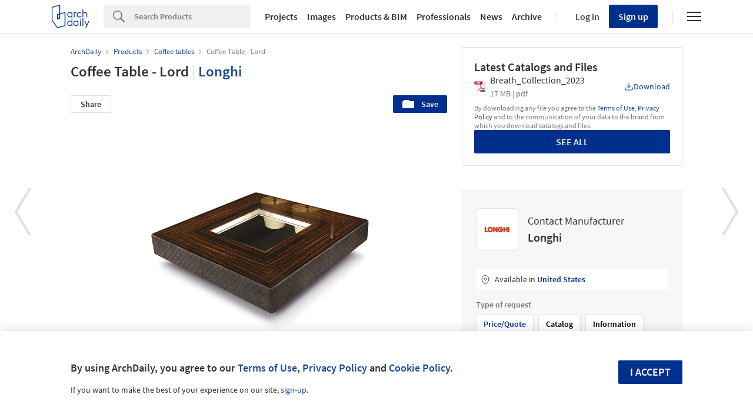

--- FILE ---
content_type: text/javascript;charset=utf-8
request_url: https://id.cxense.com/public/user/id?json=%7B%22identities%22%3A%5B%7B%22type%22%3A%22ckp%22%2C%22id%22%3A%22mkjyab5spvmxwyre%22%7D%2C%7B%22type%22%3A%22lst%22%2C%22id%22%3A%22y46vs2okm9qb2wox45bcifwzz%22%7D%2C%7B%22type%22%3A%22cst%22%2C%22id%22%3A%22y46vs2okm9qb2wox45bcifwzz%22%7D%5D%7D&callback=cXJsonpCB1
body_size: 187
content:
/**/
cXJsonpCB1({"httpStatus":200,"response":{"userId":"cx:3j69psiu6pbmcckdnsa61lgp2:b9v8r88idfe","newUser":true}})

--- FILE ---
content_type: text/javascript;charset=utf-8
request_url: https://p1cluster.cxense.com/p1.js
body_size: 100
content:
cX.library.onP1('y46vs2okm9qb2wox45bcifwzz');
